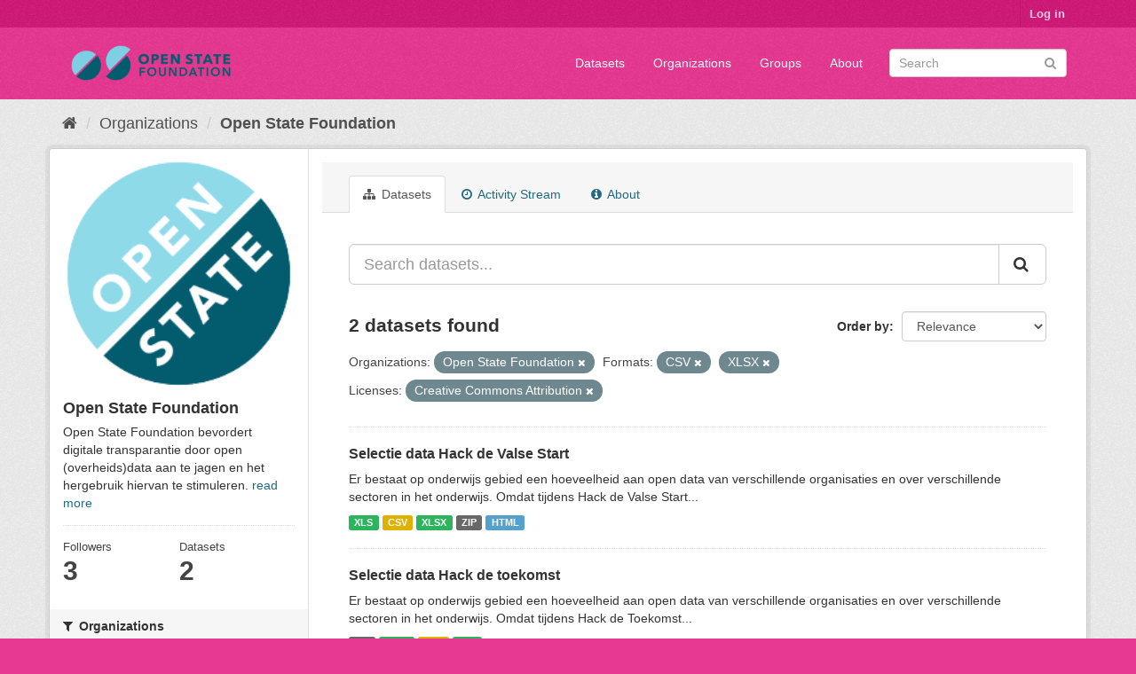

--- FILE ---
content_type: text/html; charset=utf-8
request_url: https://data.openstate.eu/organization/open-state?organization=open-state&_groups_limit=0&res_format=CSV&license_id=cc-by&res_format=XLSX
body_size: 5508
content:
<!DOCTYPE html>
<!--[if IE 9]> <html lang="en" class="ie9"> <![endif]-->
<!--[if gt IE 8]><!--> <html lang="en"> <!--<![endif]-->
  <head>
    <link rel="stylesheet" type="text/css" href="/fanstatic/vendor/:version:2019-12-06T18:57:08.25/select2/select2.css" />
<link rel="stylesheet" type="text/css" href="/fanstatic/css/:version:2019-12-06T18:57:07.68/fuchsia.min.css" />
<link rel="stylesheet" type="text/css" href="/fanstatic/vendor/:version:2019-12-06T18:57:08.25/font-awesome/css/font-awesome.min.css" />

    <meta charset="utf-8" />
      <meta name="generator" content="ckan 2.8.3" />
      <meta name="viewport" content="width=device-width, initial-scale=1.0">
    <title>Open State Foundation - Organizations - data.openstate.eu</title>

    
    
  <link rel="shortcut icon" href="/base/images/ckan.ico" />
    
  <link rel="alternate" type="application/atom+xml" title="data.openstate.eu - Datasets in organization: Open State Foundation" href="/feeds/organization/open-state.atom" />
<link rel="alternate" type="application/atom+xml" title="data.openstate.eu - Recent Revision History" href="/revision/list?days=1&amp;format=atom" />

      
    

    
      
      
    <style>
        /* Remove the feature image */
div.homepage section.featured.media-overlay {
  display: none;
}

/* Move welcome box down 20px to align better */
div.homepage div.module-content.box {
  margin-top: 20px;
}
      </style>
    
  </head>

  
  <body data-site-root="https://data.openstate.eu/" data-locale-root="https://data.openstate.eu/" >

    
    <div class="hide"><a href="#content">Skip to content</a></div>
  

  
     
<header class="account-masthead">
  <div class="container">
     
    <nav class="account not-authed">
      <ul class="list-unstyled">
        
        <li><a href="/user/login">Log in</a></li>
         
      </ul>
    </nav>
     
  </div>
</header>

<header class="navbar navbar-static-top masthead">
    
  <div class="container">
    <div class="navbar-right">
      <button data-target="#main-navigation-toggle" data-toggle="collapse" class="navbar-toggle collapsed" type="button">
        <span class="fa fa-bars"></span>
      </button>
    </div>
    <hgroup class="header-image navbar-left">
       
      <a class="logo" href="/"><img src="/uploads/admin/2019-08-08-180745.950186Open-state-foundation-logo-300x72-big-border.png" alt="data.openstate.eu" title="data.openstate.eu" /></a>
       
    </hgroup>

    <div class="collapse navbar-collapse" id="main-navigation-toggle">
      
      <nav class="section navigation">
        <ul class="nav nav-pills">
           <li><a href="/dataset">Datasets</a></li><li><a href="/organization">Organizations</a></li><li><a href="/group">Groups</a></li><li><a href="/about">About</a></li> 
        </ul>
      </nav>
       
      <form class="section site-search simple-input" action="/dataset" method="get">
        <div class="field">
          <label for="field-sitewide-search">Search Datasets</label>
          <input id="field-sitewide-search" type="text" class="form-control" name="q" placeholder="Search" />
          <button class="btn-search" type="submit"><i class="fa fa-search"></i></button>
        </div>
      </form>
      
    </div>
  </div>
</header>

  
    <div role="main">
      <div id="content" class="container">
        
          
            <div class="flash-messages">
              
                
              
            </div>
          

          
            <div class="toolbar">
              
                
                  <ol class="breadcrumb">
                    
<li class="home"><a href="/"><i class="fa fa-home"></i><span> Home</span></a></li>
                    
  <li><a href="/organization">Organizations</a></li>
  <li class="active"><a class=" active" href="/organization/open-state">Open State Foundation</a></li>

                  </ol>
                
              
            </div>
          

          <div class="row wrapper">
            
            
            

            
              <aside class="secondary col-sm-3">
                
                
  




  
  <div class="module module-narrow module-shallow context-info">
    
    <section class="module-content">
      
      
        <div class="image">
          <a href="/organization/open-state">
            <img src="https://avatars2.githubusercontent.com/u/671916?s=200&amp;v=4" width="200" alt="open-state" />
          </a>
        </div>
      
      
      <h1 class="heading">Open State Foundation
        
      </h1>
      
      
      
        <p>
          Open State Foundation bevordert digitale transparantie door open (overheids)data aan te jagen en het hergebruik hiervan te stimuleren.
          <a href="/organization/about/open-state">read more</a>
        </p>
      
      
      
        
        <div class="nums">
          <dl>
            <dt>Followers</dt>
            <dd data-module="followers-counter" data-module-id="bf712ff9-90d4-4d49-9e3b-162f45616359" data-module-num_followers="3"><span>3</span></dd>
          </dl>
          <dl>
            <dt>Datasets</dt>
            <dd><span>2</span></dd>
          </dl>
        </div>
        
        
        <div class="follow_button">
          
        </div>
        
      
      
    </section>
  </div>
  
  
  <div class="filters">
    <div>
      
        

  
  
    
      
      
        <section class="module module-narrow module-shallow">
          
            <h2 class="module-heading">
              <i class="fa fa-filter"></i>
              
              Organizations
            </h2>
          
          
            
            
              <nav>
                <ul class="list-unstyled nav nav-simple nav-facet">
                  
                    
                    
                    
                    
                      <li class="nav-item active">
                        <a href="/organization/bf712ff9-90d4-4d49-9e3b-162f45616359?_groups_limit=0&amp;res_format=CSV&amp;license_id=cc-by&amp;res_format=XLSX" title="">
                          <span class="item-label">Open State Foundation</span>
                          <span class="hidden separator"> - </span>
                          <span class="item-count badge">2</span>
                        </a>
                      </li>
                  
                </ul>
              </nav>

              <p class="module-footer">
                
                  
                
              </p>
            
            
          
        </section>
      
    
  

      
        

  
  
    
      
      
        <section class="module module-narrow module-shallow">
          
            <h2 class="module-heading">
              <i class="fa fa-filter"></i>
              
              Groups
            </h2>
          
          
            
            
              <nav>
                <ul class="list-unstyled nav nav-simple nav-facet">
                  
                    
                    
                    
                    
                      <li class="nav-item">
                        <a href="/organization/bf712ff9-90d4-4d49-9e3b-162f45616359?organization=open-state&amp;res_format=CSV&amp;res_format=XLSX&amp;license_id=cc-by&amp;groups=onderwijs&amp;_groups_limit=0" title="">
                          <span class="item-label">Onderwijs</span>
                          <span class="hidden separator"> - </span>
                          <span class="item-count badge">2</span>
                        </a>
                      </li>
                  
                </ul>
              </nav>

              <p class="module-footer">
                
                  <a href="/organization/bf712ff9-90d4-4d49-9e3b-162f45616359?organization=open-state&amp;res_format=CSV&amp;license_id=cc-by&amp;res_format=XLSX" class="read-more">Show Only Popular Groups</a>
                
              </p>
            
            
          
        </section>
      
    
  

      
        

  
  
    
      
      
        <section class="module module-narrow module-shallow">
          
            <h2 class="module-heading">
              <i class="fa fa-filter"></i>
              
              Tags
            </h2>
          
          
            
            
              <p class="module-content empty">There are no Tags that match this search</p>
            
            
          
        </section>
      
    
  

      
        

  
  
    
      
      
        <section class="module module-narrow module-shallow">
          
            <h2 class="module-heading">
              <i class="fa fa-filter"></i>
              
              Formats
            </h2>
          
          
            
            
              <nav>
                <ul class="list-unstyled nav nav-simple nav-facet">
                  
                    
                    
                    
                    
                      <li class="nav-item active">
                        <a href="/organization/bf712ff9-90d4-4d49-9e3b-162f45616359?organization=open-state&amp;_groups_limit=0&amp;license_id=cc-by&amp;res_format=XLSX" title="">
                          <span class="item-label">CSV</span>
                          <span class="hidden separator"> - </span>
                          <span class="item-count badge">2</span>
                        </a>
                      </li>
                  
                    
                    
                    
                    
                      <li class="nav-item">
                        <a href="/organization/bf712ff9-90d4-4d49-9e3b-162f45616359?organization=open-state&amp;res_format=CSV&amp;res_format=XLSX&amp;license_id=cc-by&amp;res_format=XLS&amp;_groups_limit=0" title="">
                          <span class="item-label">XLS</span>
                          <span class="hidden separator"> - </span>
                          <span class="item-count badge">2</span>
                        </a>
                      </li>
                  
                    
                    
                    
                    
                      <li class="nav-item active">
                        <a href="/organization/bf712ff9-90d4-4d49-9e3b-162f45616359?organization=open-state&amp;_groups_limit=0&amp;res_format=CSV&amp;license_id=cc-by" title="">
                          <span class="item-label">XLSX</span>
                          <span class="hidden separator"> - </span>
                          <span class="item-count badge">2</span>
                        </a>
                      </li>
                  
                    
                    
                    
                    
                      <li class="nav-item">
                        <a href="/organization/bf712ff9-90d4-4d49-9e3b-162f45616359?organization=open-state&amp;res_format=CSV&amp;res_format=XLSX&amp;license_id=cc-by&amp;_groups_limit=0&amp;res_format=ZIP" title="">
                          <span class="item-label">ZIP</span>
                          <span class="hidden separator"> - </span>
                          <span class="item-count badge">2</span>
                        </a>
                      </li>
                  
                    
                    
                    
                    
                      <li class="nav-item">
                        <a href="/organization/bf712ff9-90d4-4d49-9e3b-162f45616359?organization=open-state&amp;res_format=CSV&amp;res_format=XLSX&amp;license_id=cc-by&amp;res_format=HTML&amp;_groups_limit=0" title="">
                          <span class="item-label">HTML</span>
                          <span class="hidden separator"> - </span>
                          <span class="item-count badge">1</span>
                        </a>
                      </li>
                  
                </ul>
              </nav>

              <p class="module-footer">
                
                  
                
              </p>
            
            
          
        </section>
      
    
  

      
        

  
  
    
      
      
        <section class="module module-narrow module-shallow">
          
            <h2 class="module-heading">
              <i class="fa fa-filter"></i>
              
              Licenses
            </h2>
          
          
            
            
              <nav>
                <ul class="list-unstyled nav nav-simple nav-facet">
                  
                    
                    
                    
                    
                      <li class="nav-item active">
                        <a href="/organization/bf712ff9-90d4-4d49-9e3b-162f45616359?organization=open-state&amp;_groups_limit=0&amp;res_format=CSV&amp;res_format=XLSX" title="Creative Commons Attribution">
                          <span class="item-label">Creative Commons At...</span>
                          <span class="hidden separator"> - </span>
                          <span class="item-count badge">2</span>
                        </a>
                      </li>
                  
                </ul>
              </nav>

              <p class="module-footer">
                
                  
                
              </p>
            
            
          
        </section>
      
    
  

      
    </div>
    <a class="close no-text hide-filters"><i class="fa fa-times-circle"></i><span class="text">close</span></a>
  </div>


              </aside>
            

            
              <div class="primary col-sm-9 col-xs-12">
                
                
                  <article class="module">
                    
                      <header class="module-content page-header">
                        
                        <ul class="nav nav-tabs">
                          
  <li class="active"><a href="/organization/open-state"><i class="fa fa-sitemap"></i> Datasets</a></li>
  <li><a href="/organization/activity/open-state/0"><i class="fa fa-clock-o"></i> Activity Stream</a></li>
  <li><a href="/organization/about/open-state"><i class="fa fa-info-circle"></i> About</a></li>

                        </ul>
                      </header>
                    
                    <div class="module-content">
                      
                      
    
      
      
      







<form id="organization-datasets-search-form" class="search-form" method="get" data-module="select-switch">

  
    <div class="input-group search-input-group">
      <input aria-label="Search datasets..." id="field-giant-search" type="text" class="form-control input-lg" name="q" value="" autocomplete="off" placeholder="Search datasets...">
      
      <span class="input-group-btn">
        <button class="btn btn-default btn-lg" type="submit" value="search">
          <i class="fa fa-search"></i>
        </button>
      </span>
      
    </div>
  

  
    <span>
  
  

  
  
  
  <input type="hidden" name="organization" value="open-state" />
  
  
  
  
  
  <input type="hidden" name="res_format" value="CSV" />
  
  
  
  
  
  <input type="hidden" name="license_id" value="cc-by" />
  
  
  
  
  
  <input type="hidden" name="res_format" value="XLSX" />
  
  
  
  </span>
  

  
    
      <div class="form-select form-group control-order-by">
        <label for="field-order-by">Order by</label>
        <select id="field-order-by" name="sort" class="form-control">
          
            
              <option value="score desc, metadata_modified desc">Relevance</option>
            
          
            
              <option value="title_string asc">Name Ascending</option>
            
          
            
              <option value="title_string desc">Name Descending</option>
            
          
            
              <option value="metadata_modified desc">Last Modified</option>
            
          
            
          
        </select>
        
        <button class="btn btn-default js-hide" type="submit">Go</button>
        
      </div>
    
  

  
    
      <h2>

  
  
  
  

2 datasets found</h2>
    
  

  
    
      <p class="filter-list">
        
          
          <span class="facet">Organizations:</span>
          
            <span class="filtered pill">Open State Foundation
              <a href="/organization/open-state?_groups_limit=0&amp;res_format=CSV&amp;license_id=cc-by&amp;res_format=XLSX" class="remove" title="Remove"><i class="fa fa-times"></i></a>
            </span>
          
        
          
          <span class="facet">Formats:</span>
          
            <span class="filtered pill">CSV
              <a href="/organization/open-state?organization=open-state&amp;_groups_limit=0&amp;license_id=cc-by&amp;res_format=XLSX" class="remove" title="Remove"><i class="fa fa-times"></i></a>
            </span>
          
            <span class="filtered pill">XLSX
              <a href="/organization/open-state?organization=open-state&amp;_groups_limit=0&amp;res_format=CSV&amp;license_id=cc-by" class="remove" title="Remove"><i class="fa fa-times"></i></a>
            </span>
          
        
          
          <span class="facet">Licenses:</span>
          
            <span class="filtered pill">Creative Commons Attribution
              <a href="/organization/open-state?organization=open-state&amp;_groups_limit=0&amp;res_format=CSV&amp;res_format=XLSX" class="remove" title="Remove"><i class="fa fa-times"></i></a>
            </span>
          
        
      </p>
      <a class="show-filters btn btn-default">Filter Results</a>
    
  

</form>




    
  
    
      

  
    <ul class="dataset-list list-unstyled">
    	
	      
	        






  <li class="dataset-item">
    
      <div class="dataset-content">
        
          <h3 class="dataset-heading">
            
              
            
            
              <a href="/dataset/hack-de-valse-start">Selectie data Hack de Valse Start</a>
            
            
              
              
            
          </h3>
        
        
          
        
        
          
            <div>Er bestaat op onderwijs gebied een hoeveelheid aan open data van verschillende organisaties en over verschillende sectoren in het onderwijs. Omdat tijdens Hack de Valse Start...</div>
          
        
      </div>
      
        
          
            <ul class="dataset-resources list-unstyled">
              
                
                <li>
                  <a href="/dataset/hack-de-valse-start" class="label label-default" data-format="xls">XLS</a>
                </li>
                
                <li>
                  <a href="/dataset/hack-de-valse-start" class="label label-default" data-format="csv">CSV</a>
                </li>
                
                <li>
                  <a href="/dataset/hack-de-valse-start" class="label label-default" data-format="xlsx">XLSX</a>
                </li>
                
                <li>
                  <a href="/dataset/hack-de-valse-start" class="label label-default" data-format="zip">ZIP</a>
                </li>
                
                <li>
                  <a href="/dataset/hack-de-valse-start" class="label label-default" data-format="html">HTML</a>
                </li>
                
              
            </ul>
          
        
      
    
  </li>

	      
	        






  <li class="dataset-item">
    
      <div class="dataset-content">
        
          <h3 class="dataset-heading">
            
              
            
            
              <a href="/dataset/hack-de-toekomst">Selectie data Hack de toekomst</a>
            
            
              
              
            
          </h3>
        
        
          
        
        
          
            <div>Er bestaat op onderwijs gebied een hoeveelheid aan open data van verschillende organisaties en over verschillende sectoren in het onderwijs. Omdat tijdens Hack de Toekomst...</div>
          
        
      </div>
      
        
          
            <ul class="dataset-resources list-unstyled">
              
                
                <li>
                  <a href="/dataset/hack-de-toekomst" class="label label-default" data-format="zip">ZIP</a>
                </li>
                
                <li>
                  <a href="/dataset/hack-de-toekomst" class="label label-default" data-format="xlsx">XLSX</a>
                </li>
                
                <li>
                  <a href="/dataset/hack-de-toekomst" class="label label-default" data-format="csv">CSV</a>
                </li>
                
                <li>
                  <a href="/dataset/hack-de-toekomst" class="label label-default" data-format="xls">XLS</a>
                </li>
                
              
            </ul>
          
        
      
    
  </li>

	      
	    
    </ul>
  

    
  
  
    
  

                    </div>
                  </article>
                
              </div>
            
          </div>
        
      </div>
    </div>
  
    <footer class="site-footer">
  <div class="container">
    
    <div class="row">
      <div class="col-md-8 footer-links">
        
          <ul class="list-unstyled">
            
              <li><a href="/about">About data.openstate.eu</a></li>
            
          </ul>
          <ul class="list-unstyled">
            
              
              <li><a href="http://docs.ckan.org/en/2.8/api/">CKAN API</a></li>
              <li><a href="http://www.ckan.org/">CKAN Association</a></li>
              <li><a href="http://www.opendefinition.org/okd/"><img src="/base/images/od_80x15_blue.png" alt="Open Data"></a></li>
            
          </ul>
        
      </div>
      <div class="col-md-4 attribution">
        
          <p><strong>Powered by</strong> <a class="hide-text ckan-footer-logo" href="http://ckan.org">CKAN</a></p>
        
        
          
<form class="form-inline form-select lang-select" action="/util/redirect" data-module="select-switch" method="POST">
  <label for="field-lang-select">Language</label>
  <select id="field-lang-select" name="url" data-module="autocomplete" data-module-dropdown-class="lang-dropdown" data-module-container-class="lang-container">
    
      <option value="/en/organization/open-state?organization=open-state&amp;_groups_limit=0&amp;res_format=CSV&amp;license_id=cc-by&amp;res_format=XLSX" selected="selected">
        English
      </option>
    
      <option value="/pt_BR/organization/open-state?organization=open-state&amp;_groups_limit=0&amp;res_format=CSV&amp;license_id=cc-by&amp;res_format=XLSX" >
        português (Brasil)
      </option>
    
      <option value="/ja/organization/open-state?organization=open-state&amp;_groups_limit=0&amp;res_format=CSV&amp;license_id=cc-by&amp;res_format=XLSX" >
        日本語
      </option>
    
      <option value="/it/organization/open-state?organization=open-state&amp;_groups_limit=0&amp;res_format=CSV&amp;license_id=cc-by&amp;res_format=XLSX" >
        italiano
      </option>
    
      <option value="/cs_CZ/organization/open-state?organization=open-state&amp;_groups_limit=0&amp;res_format=CSV&amp;license_id=cc-by&amp;res_format=XLSX" >
        čeština (Česká republika)
      </option>
    
      <option value="/ca/organization/open-state?organization=open-state&amp;_groups_limit=0&amp;res_format=CSV&amp;license_id=cc-by&amp;res_format=XLSX" >
        català
      </option>
    
      <option value="/es/organization/open-state?organization=open-state&amp;_groups_limit=0&amp;res_format=CSV&amp;license_id=cc-by&amp;res_format=XLSX" >
        español
      </option>
    
      <option value="/fr/organization/open-state?organization=open-state&amp;_groups_limit=0&amp;res_format=CSV&amp;license_id=cc-by&amp;res_format=XLSX" >
        français
      </option>
    
      <option value="/el/organization/open-state?organization=open-state&amp;_groups_limit=0&amp;res_format=CSV&amp;license_id=cc-by&amp;res_format=XLSX" >
        Ελληνικά
      </option>
    
      <option value="/sv/organization/open-state?organization=open-state&amp;_groups_limit=0&amp;res_format=CSV&amp;license_id=cc-by&amp;res_format=XLSX" >
        svenska
      </option>
    
      <option value="/sr/organization/open-state?organization=open-state&amp;_groups_limit=0&amp;res_format=CSV&amp;license_id=cc-by&amp;res_format=XLSX" >
        српски
      </option>
    
      <option value="/no/organization/open-state?organization=open-state&amp;_groups_limit=0&amp;res_format=CSV&amp;license_id=cc-by&amp;res_format=XLSX" >
        norsk bokmål (Norge)
      </option>
    
      <option value="/sk/organization/open-state?organization=open-state&amp;_groups_limit=0&amp;res_format=CSV&amp;license_id=cc-by&amp;res_format=XLSX" >
        slovenčina
      </option>
    
      <option value="/fi/organization/open-state?organization=open-state&amp;_groups_limit=0&amp;res_format=CSV&amp;license_id=cc-by&amp;res_format=XLSX" >
        suomi
      </option>
    
      <option value="/ru/organization/open-state?organization=open-state&amp;_groups_limit=0&amp;res_format=CSV&amp;license_id=cc-by&amp;res_format=XLSX" >
        русский
      </option>
    
      <option value="/de/organization/open-state?organization=open-state&amp;_groups_limit=0&amp;res_format=CSV&amp;license_id=cc-by&amp;res_format=XLSX" >
        Deutsch
      </option>
    
      <option value="/pl/organization/open-state?organization=open-state&amp;_groups_limit=0&amp;res_format=CSV&amp;license_id=cc-by&amp;res_format=XLSX" >
        polski
      </option>
    
      <option value="/nl/organization/open-state?organization=open-state&amp;_groups_limit=0&amp;res_format=CSV&amp;license_id=cc-by&amp;res_format=XLSX" >
        Nederlands
      </option>
    
      <option value="/bg/organization/open-state?organization=open-state&amp;_groups_limit=0&amp;res_format=CSV&amp;license_id=cc-by&amp;res_format=XLSX" >
        български
      </option>
    
      <option value="/ko_KR/organization/open-state?organization=open-state&amp;_groups_limit=0&amp;res_format=CSV&amp;license_id=cc-by&amp;res_format=XLSX" >
        한국어 (대한민국)
      </option>
    
      <option value="/hu/organization/open-state?organization=open-state&amp;_groups_limit=0&amp;res_format=CSV&amp;license_id=cc-by&amp;res_format=XLSX" >
        magyar
      </option>
    
      <option value="/sl/organization/open-state?organization=open-state&amp;_groups_limit=0&amp;res_format=CSV&amp;license_id=cc-by&amp;res_format=XLSX" >
        slovenščina
      </option>
    
      <option value="/lv/organization/open-state?organization=open-state&amp;_groups_limit=0&amp;res_format=CSV&amp;license_id=cc-by&amp;res_format=XLSX" >
        latviešu
      </option>
    
      <option value="/is/organization/open-state?organization=open-state&amp;_groups_limit=0&amp;res_format=CSV&amp;license_id=cc-by&amp;res_format=XLSX" >
        íslenska
      </option>
    
      <option value="/lt/organization/open-state?organization=open-state&amp;_groups_limit=0&amp;res_format=CSV&amp;license_id=cc-by&amp;res_format=XLSX" >
        lietuvių
      </option>
    
      <option value="/ro/organization/open-state?organization=open-state&amp;_groups_limit=0&amp;res_format=CSV&amp;license_id=cc-by&amp;res_format=XLSX" >
        română
      </option>
    
      <option value="/sq/organization/open-state?organization=open-state&amp;_groups_limit=0&amp;res_format=CSV&amp;license_id=cc-by&amp;res_format=XLSX" >
        shqip
      </option>
    
      <option value="/en_AU/organization/open-state?organization=open-state&amp;_groups_limit=0&amp;res_format=CSV&amp;license_id=cc-by&amp;res_format=XLSX" >
        English (Australia)
      </option>
    
      <option value="/pt_PT/organization/open-state?organization=open-state&amp;_groups_limit=0&amp;res_format=CSV&amp;license_id=cc-by&amp;res_format=XLSX" >
        português (Portugal)
      </option>
    
      <option value="/es_AR/organization/open-state?organization=open-state&amp;_groups_limit=0&amp;res_format=CSV&amp;license_id=cc-by&amp;res_format=XLSX" >
        español (Argentina)
      </option>
    
      <option value="/uk/organization/open-state?organization=open-state&amp;_groups_limit=0&amp;res_format=CSV&amp;license_id=cc-by&amp;res_format=XLSX" >
        українська
      </option>
    
      <option value="/km/organization/open-state?organization=open-state&amp;_groups_limit=0&amp;res_format=CSV&amp;license_id=cc-by&amp;res_format=XLSX" >
        ខ្មែរ
      </option>
    
      <option value="/zh_TW/organization/open-state?organization=open-state&amp;_groups_limit=0&amp;res_format=CSV&amp;license_id=cc-by&amp;res_format=XLSX" >
        中文 (繁體, 台灣)
      </option>
    
      <option value="/tl/organization/open-state?organization=open-state&amp;_groups_limit=0&amp;res_format=CSV&amp;license_id=cc-by&amp;res_format=XLSX" >
        Filipino (Pilipinas)
      </option>
    
      <option value="/tr/organization/open-state?organization=open-state&amp;_groups_limit=0&amp;res_format=CSV&amp;license_id=cc-by&amp;res_format=XLSX" >
        Türkçe
      </option>
    
      <option value="/gl/organization/open-state?organization=open-state&amp;_groups_limit=0&amp;res_format=CSV&amp;license_id=cc-by&amp;res_format=XLSX" >
        galego
      </option>
    
      <option value="/hr/organization/open-state?organization=open-state&amp;_groups_limit=0&amp;res_format=CSV&amp;license_id=cc-by&amp;res_format=XLSX" >
        hrvatski
      </option>
    
      <option value="/fa_IR/organization/open-state?organization=open-state&amp;_groups_limit=0&amp;res_format=CSV&amp;license_id=cc-by&amp;res_format=XLSX" >
        فارسی (ایران)
      </option>
    
      <option value="/sr_Latn/organization/open-state?organization=open-state&amp;_groups_limit=0&amp;res_format=CSV&amp;license_id=cc-by&amp;res_format=XLSX" >
        srpski (latinica)
      </option>
    
      <option value="/ar/organization/open-state?organization=open-state&amp;_groups_limit=0&amp;res_format=CSV&amp;license_id=cc-by&amp;res_format=XLSX" >
        العربية
      </option>
    
      <option value="/eu/organization/open-state?organization=open-state&amp;_groups_limit=0&amp;res_format=CSV&amp;license_id=cc-by&amp;res_format=XLSX" >
        euskara
      </option>
    
      <option value="/id/organization/open-state?organization=open-state&amp;_groups_limit=0&amp;res_format=CSV&amp;license_id=cc-by&amp;res_format=XLSX" >
        Indonesia
      </option>
    
      <option value="/ne/organization/open-state?organization=open-state&amp;_groups_limit=0&amp;res_format=CSV&amp;license_id=cc-by&amp;res_format=XLSX" >
        नेपाली
      </option>
    
      <option value="/mk/organization/open-state?organization=open-state&amp;_groups_limit=0&amp;res_format=CSV&amp;license_id=cc-by&amp;res_format=XLSX" >
        македонски
      </option>
    
      <option value="/am/organization/open-state?organization=open-state&amp;_groups_limit=0&amp;res_format=CSV&amp;license_id=cc-by&amp;res_format=XLSX" >
        አማርኛ
      </option>
    
      <option value="/uk_UA/organization/open-state?organization=open-state&amp;_groups_limit=0&amp;res_format=CSV&amp;license_id=cc-by&amp;res_format=XLSX" >
        українська (Україна)
      </option>
    
      <option value="/mn_MN/organization/open-state?organization=open-state&amp;_groups_limit=0&amp;res_format=CSV&amp;license_id=cc-by&amp;res_format=XLSX" >
        монгол (Монгол)
      </option>
    
      <option value="/da_DK/organization/open-state?organization=open-state&amp;_groups_limit=0&amp;res_format=CSV&amp;license_id=cc-by&amp;res_format=XLSX" >
        dansk (Danmark)
      </option>
    
      <option value="/th/organization/open-state?organization=open-state&amp;_groups_limit=0&amp;res_format=CSV&amp;license_id=cc-by&amp;res_format=XLSX" >
        ไทย
      </option>
    
      <option value="/he/organization/open-state?organization=open-state&amp;_groups_limit=0&amp;res_format=CSV&amp;license_id=cc-by&amp;res_format=XLSX" >
        עברית
      </option>
    
      <option value="/zh_CN/organization/open-state?organization=open-state&amp;_groups_limit=0&amp;res_format=CSV&amp;license_id=cc-by&amp;res_format=XLSX" >
        中文 (简体, 中国)
      </option>
    
      <option value="/vi/organization/open-state?organization=open-state&amp;_groups_limit=0&amp;res_format=CSV&amp;license_id=cc-by&amp;res_format=XLSX" >
        Tiếng Việt
      </option>
    
  </select>
  <button class="btn btn-default js-hide" type="submit">Go</button>
</form>
        
      </div>
    </div>
    
  </div>

  
    
  
</footer>
  
    
    
    
  
    

      
  <script>document.getElementsByTagName('html')[0].className += ' js';</script>
<script type="text/javascript" src="/fanstatic/vendor/:version:2019-12-06T18:57:08.25/jquery.min.js"></script>
<script type="text/javascript" src="/fanstatic/vendor/:version:2019-12-06T18:57:08.25/:bundle:bootstrap/js/bootstrap.min.js;jed.min.js;moment-with-locales.js;select2/select2.min.js"></script>
<script type="text/javascript" src="/fanstatic/base/:version:2019-12-06T18:57:07.95/:bundle:plugins/jquery.inherit.min.js;plugins/jquery.proxy-all.min.js;plugins/jquery.url-helpers.min.js;plugins/jquery.date-helpers.min.js;plugins/jquery.slug.min.js;plugins/jquery.slug-preview.min.js;plugins/jquery.truncator.min.js;plugins/jquery.masonry.min.js;plugins/jquery.form-warning.min.js;plugins/jquery.images-loaded.min.js;sandbox.min.js;module.min.js;pubsub.min.js;client.min.js;notify.min.js;i18n.min.js;main.min.js;modules/select-switch.min.js;modules/slug-preview.min.js;modules/basic-form.min.js;modules/confirm-action.min.js;modules/api-info.min.js;modules/autocomplete.min.js;modules/custom-fields.min.js;modules/data-viewer.min.js;modules/table-selectable-rows.min.js;modules/resource-form.min.js;modules/resource-upload-field.min.js;modules/resource-reorder.min.js;modules/resource-view-reorder.min.js;modules/follow.min.js;modules/activity-stream.min.js;modules/dashboard.min.js;modules/resource-view-embed.min.js;view-filters.min.js;modules/resource-view-filters-form.min.js;modules/resource-view-filters.min.js;modules/table-toggle-more.min.js;modules/dataset-visibility.min.js;modules/media-grid.min.js;modules/image-upload.min.js;modules/followers-counter.min.js"></script></body>
</html>